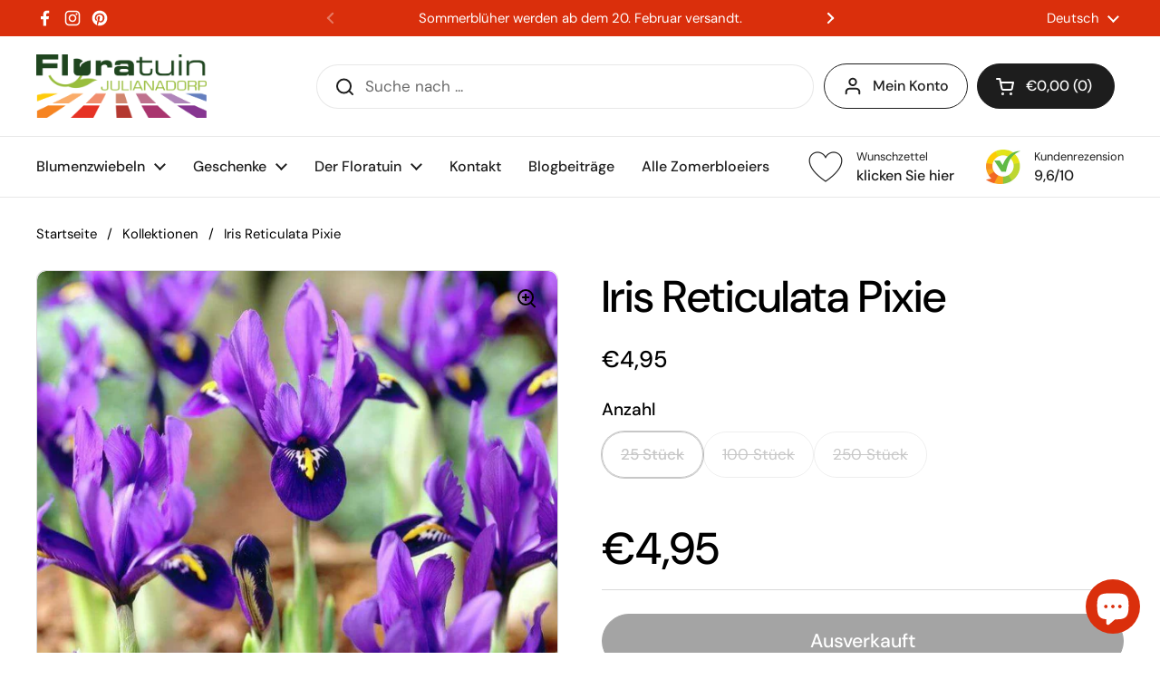

--- FILE ---
content_type: text/html; charset=utf-8
request_url: https://floratuin.com/de-de/products/kopie-van-iris-reticulata-alida?section_id=template--25537602978128__main&option_values=568837734736
body_size: 5678
content:
<div id="shopify-section-template--25537602978128__main" class="shopify-section mount-css-slider mount-toggles mount-product-page"><link href="//floratuin.com/cdn/shop/t/51/assets/section-main-product.css?v=49840437609464465631765792733" rel="stylesheet" type="text/css" media="all" />
<product-page 
  id="product-template--25537602978128__main" 
  class="container container--large container--vertical-space-small 
  grid grid--layout grid--gap-xlarge grid-2 grid-lap-1 grid--no-stretch 
  main-product product-component--default-to-first-variant-true" 
  data-collection="" data-id="6811541668034" 
  data-availability="false" 
  data-js-product-component
><div class="product-gallery product-gallery--scroll" data-js-product-gallery data-js-disable-parallax="false"><div class="grid  grid--layout portable--grid--slider   grid-1  grid--gap-small">

        <style data-shopify>
          #product-template--25537602978128__main .product-gallery-item .lazy-image img {
            padding: 0% !important;
          }
          
            #product-template--25537602978128__main video {
              object-fit: cover;
            }
          
</style>
<div 
  id="FeaturedMedia-template--25537602978128__main-21558460743874" 
  class="product-gallery-item element--border-radius 
   element--has-border--body element--has-border--thin  
  
  element--border-radius"
  data-product-media-type="image"
  data-product-single-media-wrapper
  data-media-id="21558460743874"
  data-video
  tabindex="0"
  data-index="0"data-image-zoomdata-ratio="1.0" style="padding-top: 100.0%"><figure 
	class="lazy-image apply-gallery-animation
		lazy-image--background  
		
	" 
	 
		data-ratio="1.0" style="padding-top: 100.0%" 
	
	data-crop="true"
>

	<img
	  src="//floratuin.com/cdn/shop/products/IrisRet.Pixie.jpg?v=1638891813&width=480" alt="Iris Reticulata Pixie"
	  srcset="//floratuin.com/cdn/shop/products/IrisRet.Pixie.jpg?v=1638891813&width=240 240w,//floratuin.com/cdn/shop/products/IrisRet.Pixie.jpg?v=1638891813&width=360 360w,//floratuin.com/cdn/shop/products/IrisRet.Pixie.jpg?v=1638891813&width=420 420w,//floratuin.com/cdn/shop/products/IrisRet.Pixie.jpg?v=1638891813&width=480 480w,//floratuin.com/cdn/shop/products/IrisRet.Pixie.jpg?v=1638891813&width=640 640w"
	  class="img"
	  width="806"
	  height="806"
		data-ratio="1.0"
	  sizes="(max-width: 767px) calc(100vw - 20px), (max-width: 1023px) 50vw,(max-width: 1360px) 50vw, calc(1360px / 2)"
	   loading="lazy" 
		
		
		onload="this.parentNode.classList.add('lazyloaded')"
 	/>

</figure><product-image-zoom class="product-gallery-item__zoom" data-image="//floratuin.com/cdn/shop/products/IrisRet.Pixie.jpg?v=1638891813" aria-hidden="true" tabindex="-1"><svg width="21" height="21" viewBox="0 0 21 21" fill="none" xmlns="http://www.w3.org/2000/svg"><circle cx="9.08008" cy="9" r="8" stroke="var(--main-text)" stroke-width="2" style="fill:none!important" /><rect x="14.2988" y="15.9062" width="1.98612" height="6.65426" transform="rotate(-45 14.2988 15.9062)" fill="#111111"/><path d="M8.08008 5H10.0801V13H8.08008V5Z" fill="#111111"/><path d="M13.0801 8V10L5.08008 10L5.08008 8L13.0801 8Z" fill="#111111"/></svg></product-image-zoom>
    
</div></div><div class="product-gallery__thumbnails  hide portable-show ">
        <div class="product-gallery__thumbnails-holder"><button class="thumbnail element--border-radius" data-index="0"  tabindex="0" >
              <span class="visually-hidden">Zeige Folie 1</span>
              <span aria-hidden="true" style="display:block"><figure 
  class="lazy-image lazy-image--small  thumbnail__image " 
  data-ratio style="padding-top: 120.00048000192001%"
>
  
    <img 
      
src="//floratuin.com/cdn/shop/products/IrisRet.Pixie.jpg?crop=center&height=144&v=1638891813&width=120" 
        srcset="
          //floratuin.com/cdn/shop/products/IrisRet.Pixie.jpg?crop=center&height=144&v=1638891813&width=120 100w, 
          //floratuin.com/cdn/shop/products/IrisRet.Pixie.jpg?crop=center&height=264&v=1638891813&width=220 200w, 
          //floratuin.com/cdn/shop/products/IrisRet.Pixie.jpg?crop=center&height=384&v=1638891813&width=320 300w
        "
      
      alt=""
      loading="lazy"
      sizes="100px"
      width="806" height="806"
      onload="this.parentNode.classList.add('lazyloaded')"
    /></figure></span>
            </button></div>
      </div></div>
    
  <link href="//floratuin.com/cdn/shop/t/51/assets/component-toggle.css?v=128670013491071898081765792715" rel="stylesheet" type="text/css" media="all" />

	<div class="product-text remove-empty-space"><h1 class="product__title h2" >Iris Reticulata Pixie</h1><div class="text-size--xlarge"  data-update-block="price-compact">
            <span class="show-block-if-variant-selected"><div class="product-price "><span class="product-price--original ">
      <span class="visually-hidden">Regulärer Preis</span>
      €46,00
    </span></div></span></div><product-variants 
  data-main-product-variants
   data-main-product-page-variants 
  data-variants="1"
  data-type="radio"
  data-hide-variants="true"
  data-unavailable-variants="show"
  data-url="/de-de/products/kopie-van-iris-reticulata-alida" data-id="template--25537602978128__main" data-helper-id="template--25537602978128__main"
  data-style="radio"
  
  
   data-has-variants 
  
> 

  <script type="application/json" data-js-variant-data data-update-block="variant-data">
    {"id":40289694089410,"title":"250 Stück","option1":"250 Stück","option2":null,"option3":null,"sku":"WEB03","requires_shipping":true,"taxable":true,"featured_image":null,"available":false,"name":"Iris Reticulata Pixie - 250 Stück","public_title":"250 Stück","options":["250 Stück"],"price":4600,"weight":0,"compare_at_price":null,"inventory_management":"shopify","barcode":"94089410","requires_selling_plan":false,"selling_plan_allocations":[]}
  </script><div class="product-variants product-variants--radio no-js-hidden"
      
    ><div class="product-variant" data-name="product-anzahl-template--25537602978128__main" data-js-product-variant>

          <span class="product-variant__name text-size--large">Anzahl</span>

          <div class="product-variant__container" data-js-product-variant-container="radio"><div class="product-variant__item disabled">
                  
      <input type="radio" name="product-anzahl-template--25537602978128__main" id="kopie-van-iris-reticulata-alida-option-anzahl-1-template--25537602978128__main" value="25 Stück" 
         
        
        class="product-variant__input product-variant-value disabled"
        data-available="false"
    
    data-option-value-id="568837669200"
    data-variant-id="40289694023874"
    

      >

      <label for="kopie-van-iris-reticulata-alida-option-anzahl-1-template--25537602978128__main" class="product-variant__label">25 Stück

      </label>

    </div><div class="product-variant__item disabled">
                  
      <input type="radio" name="product-anzahl-template--25537602978128__main" id="kopie-van-iris-reticulata-alida-option-anzahl-2-template--25537602978128__main" value="100 Stück" 
         
        
        class="product-variant__input product-variant-value disabled"
        data-available="false"
    
    data-option-value-id="568837701968"
    data-variant-id="40289694056642"
    

      >

      <label for="kopie-van-iris-reticulata-alida-option-anzahl-2-template--25537602978128__main" class="product-variant__label">100 Stück

      </label>

    </div><div class="product-variant__item disabled">
                  
      <input type="radio" name="product-anzahl-template--25537602978128__main" id="kopie-van-iris-reticulata-alida-option-anzahl-3-template--25537602978128__main" value="250 Stück" 
        checked 
        
        class="product-variant__input product-variant-value disabled"
        data-available="false"
    
    data-option-value-id="568837734736"
    data-variant-id="40289694089410"
     data-selected 

      >

      <label for="kopie-van-iris-reticulata-alida-option-anzahl-3-template--25537602978128__main" class="product-variant__label">250 Stück

      </label>

    </div></div>

        </div></div></product-variants><div class="empty-space" aria-hidden="true" >&nbsp;</div><div class="product-actions" ><div data-update-block="price-extended" class="product-actions__price show-block-if-variant-selected"><div class="product-price "><span class="product-price--original text-size--heading">
      <span class="visually-hidden">Regulärer Preis</span>
      €46,00
    </span></div></div><product-form 
              id="add-to-cart-template--25537602978128__main" class="product-form"
               data-ajax-cart data-js-product-form 
              data-product-url="/de-de/products/kopie-van-iris-reticulata-alida"
            ><form method="post" action="/de-de/cart/add" id="product-form-template--25537602978128__main" accept-charset="UTF-8" class="form" enctype="multipart/form-data" novalidate="novalidate" data-type="add-to-cart-form"><input type="hidden" name="form_type" value="product" /><input type="hidden" name="utf8" value="✓" /><input type="hidden" name="id" value="40289694089410"><div class="product__cart-functions">

                  <div class="flex-buttons shopify-buttons--not-solid">

                    <style>
                      #add-to-cart-template--25537602978128__main .flex-buttons {}
                    </style><product-quantity class="product-quantity" 
   style="display:none"  
   
data-js-product-quantity>

  <button class="product-quantity__minus qty-minus no-js-hidden" aria-label="Anzahl verringern" role="button" controls="qty-template--25537602978128__main"><svg width="12" height="12" viewBox="0 0 12 12" fill="none" xmlns="http://www.w3.org/2000/svg"><path d="M12 5V7H0L1.19209e-07 5L12 5Z" fill="black" style="stroke:none"/></svg></button>

  <label for="qty-template--25537602978128__main" class="visually-hidden">Anzahl</label>
  <input type="number" name="quantity" value="1" min="1" class="product-quantity__selector qty-selector text-size--xlarge" id="qty-template--25537602978128__main">

  <button class="product-quantity__plus qty-plus no-js-hidden" aria-label="Anzahl erhöhen" role="button" controls="qty-template--25537602978128__main"><svg width="12" height="12" viewBox="0 0 12 12" fill="none" xmlns="http://www.w3.org/2000/svg"><path d="M5 0H7V12H5V0Z" fill="black" style="stroke:none"/><path d="M12 5V7H0L1.19209e-07 5L12 5Z" fill="black" style="stroke:none"/></svg></button>

</product-quantity><button type="submit" name="add" class="add-to-cart button button--solid button--product button--loader 
                       disabled 
                      " 
                      data-js-product-add-to-cart
                    >
                      <span class="button__text" data-js-product-add-to-cart-text >Ausverkauft</span>
                      <span class="button__preloader">
                        <svg class="button__preloader-element" viewBox="25 25 50 50"><circle cx="50" cy="50" r="20" fill="none" stroke-width="4"/></svg>
                      </span>
                    </button></div>
                  
                </div><input type="hidden" name="product-id" value="6811541668034" /><input type="hidden" name="section-id" value="template--25537602978128__main" /></form></product-form><form method="post" action="/de-de/cart/add" id="product-form-installment" accept-charset="UTF-8" class="shopify-product-form" enctype="multipart/form-data"><input type="hidden" name="form_type" value="product" /><input type="hidden" name="utf8" value="✓" /><input type="hidden" name="id" value="40289694089410">
              
<input type="hidden" name="product-id" value="6811541668034" /><input type="hidden" name="section-id" value="template--25537602978128__main" /></form></div><div id="shopify-block-ATDhSSFpHZ2VUejRST__ab91868f-ac97-4a9a-8f2e-2cb2fe530e3c" class="shopify-block shopify-app-block"><style>
  .wishlist-hero-product-button-block-ATDhSSFpHZ2VUejRST__ab91868f-ac97-4a9a-8f2e-2cb2fe530e3c {
    justify-content: center
    ;
    display: flex;
    width: 100%;
  }
  
    .wishlist-hero-product-button-block-ATDhSSFpHZ2VUejRST__ab91868f-ac97-4a9a-8f2e-2cb2fe530e3c .wishlisthero-product-page-button-container
    {
      width: 100%;
    }
  
  .wishlist-hero-product-button-block-ATDhSSFpHZ2VUejRST__ab91868f-ac97-4a9a-8f2e-2cb2fe530e3c .wishlisthero-product-page-button-container button
  {
    text-align: center
    ;
    
      width: 100%;
    
    
  }
  
  .wishlist-hero-product-button-block-ATDhSSFpHZ2VUejRST__ab91868f-ac97-4a9a-8f2e-2cb2fe530e3c .wishlisthero-product-page-button-container button svg
  {
    
    
      top: 0px
      ;
      position: relative;
    
  }
</style>



<div
  class="product-form__item  wishlist-hero-product-app-block wishlist-hero-product-button-block-ATDhSSFpHZ2VUejRST__ab91868f-ac97-4a9a-8f2e-2cb2fe530e3c "
  data-wlh-mode="~"
  data-wlh-content-align="center"
  data-wlh-hpadding="20"
  data-wlh-margin-top=""
  data-wlh-margin-bottom=""
  data-wlh-button-height=""
  data-wlh-button-font-size=""
  style=""
  id="wishlist-hero-product-page-button"></div>

</div><div class="empty-space" aria-hidden="true" >&nbsp;</div>
<div class="card-widget   card-widget--layout-compact   card-widget--no-padding" 
  style="--widget-borders-color: rgba(0, 0, 0, 0.15);
  --color-borders-main: rgba(0, 0, 0, 0.15);--color-background-widget-header: rgba(0, 0, 0, 0.05);" 
><div class="card-widget__header    card-widget__header--title-only "><span class="card-widget__header-text"><span class="card-widget__header-text__title  text-size--large ">
                  <span>Eigenschaften</span></span></span>
          </div><div class="card-widget__content  remove-empty-space">
            
              <div class="product-labels product-labels--style-inline"><span class="text-with-icon text-with-icon--large text-with-icon--compact" 
    
  ><span class="text-with-icon__icon" aria-hidden="true">
        <img src="//floratuin.com/cdn/shop/files/ColorsMajor.svg?crop=center&height=32&v=1690295012&width=32"
          srcset="
            //floratuin.com/cdn/shop/files/ColorsMajor.svg?crop=center&height=32&v=1690295012&width=32 32w,
            //floratuin.com/cdn/shop/files/ColorsMajor.svg?crop=center&height=64&v=1690295012&width=64 64w,
            //floratuin.com/cdn/shop/files/ColorsMajor.svg?crop=center&height=96&v=1690295012&width=96 96w,
            //floratuin.com/cdn/shop/files/ColorsMajor.svg?crop=center&height=144&v=1690295012&width=144 144w
          "
          sizes="32px" width="32" height="32"
          loading="lazy"
          alt=""
        />
      </span><span class="text-with-icon__label">Paars</span></span><span class="text-with-icon text-with-icon--large text-with-icon--compact" 
    
  ><span class="text-with-icon__icon" aria-hidden="true">
        <img src="//floratuin.com/cdn/shop/files/ViewportTallMajor.svg?crop=center&height=32&v=1690295788&width=32"
          srcset="
            //floratuin.com/cdn/shop/files/ViewportTallMajor.svg?crop=center&height=32&v=1690295788&width=32 32w,
            //floratuin.com/cdn/shop/files/ViewportTallMajor.svg?crop=center&height=64&v=1690295788&width=64 64w,
            //floratuin.com/cdn/shop/files/ViewportTallMajor.svg?crop=center&height=96&v=1690295788&width=96 96w,
            //floratuin.com/cdn/shop/files/ViewportTallMajor.svg?crop=center&height=144&v=1690295788&width=144 144w
          "
          sizes="32px" width="32" height="32"
          loading="lazy"
          alt=""
        />
      </span><span class="text-with-icon__label">10 - 20 cm</span></span><span class="text-with-icon text-with-icon--large text-with-icon--compact" 
    
  ><span class="text-with-icon__icon" aria-hidden="true">
        <img src="//floratuin.com/cdn/shop/files/FilterMajor.svg?crop=center&height=32&v=1690295787&width=32"
          srcset="
            //floratuin.com/cdn/shop/files/FilterMajor.svg?crop=center&height=32&v=1690295787&width=32 32w,
            //floratuin.com/cdn/shop/files/FilterMajor.svg?crop=center&height=64&v=1690295787&width=64 64w,
            //floratuin.com/cdn/shop/files/FilterMajor.svg?crop=center&height=96&v=1690295787&width=96 96w,
            //floratuin.com/cdn/shop/files/FilterMajor.svg?crop=center&height=144&v=1690295787&width=144 144w
          "
          sizes="32px" width="32" height="32"
          loading="lazy"
          alt=""
        />
      </span><span class="text-with-icon__label">Bijzondere bolgewassen</span></span><span class="text-with-icon text-with-icon--large text-with-icon--compact" 
    
  ><span class="text-with-icon__icon" aria-hidden="true">
        <img src="//floratuin.com/cdn/shop/files/ShipmentMajor.svg?crop=center&height=32&v=1690295788&width=32"
          srcset="
            //floratuin.com/cdn/shop/files/ShipmentMajor.svg?crop=center&height=32&v=1690295788&width=32 32w,
            //floratuin.com/cdn/shop/files/ShipmentMajor.svg?crop=center&height=64&v=1690295788&width=64 64w,
            //floratuin.com/cdn/shop/files/ShipmentMajor.svg?crop=center&height=96&v=1690295788&width=96 96w,
            //floratuin.com/cdn/shop/files/ShipmentMajor.svg?crop=center&height=144&v=1690295788&width=144 144w
          "
          sizes="32px" width="32" height="32"
          loading="lazy"
          alt=""
        />
      </span><span class="text-with-icon__label">Vanaf 1 september</span></span><span class="text-with-icon text-with-icon--large text-with-icon--compact" 
    
  ><span class="text-with-icon__icon" aria-hidden="true">
        <img src="//floratuin.com/cdn/shop/files/sun-128.png?crop=center&height=32&v=1690295788&width=32"
          srcset="
            //floratuin.com/cdn/shop/files/sun-128.png?crop=center&height=32&v=1690295788&width=32 32w,
            //floratuin.com/cdn/shop/files/sun-128.png?crop=center&height=64&v=1690295788&width=64 64w,
            //floratuin.com/cdn/shop/files/sun-128.png?crop=center&height=96&v=1690295788&width=96 96w,
            //floratuin.com/cdn/shop/files/sun-128.png?crop=center&height=144&v=1690295788&width=144 144w
          "
          sizes="32px" width="32" height="32"
          loading="lazy"
          alt=""
        />
      </span><span class="text-with-icon__label">Zon</span></span><span class="text-with-icon text-with-icon--large text-with-icon--compact" 
    
  ><span class="text-with-icon__icon" aria-hidden="true">
        <img src="//floratuin.com/cdn/shop/files/CapitalMajor.svg?crop=center&height=32&v=1690295787&width=32"
          srcset="
            //floratuin.com/cdn/shop/files/CapitalMajor.svg?crop=center&height=32&v=1690295787&width=32 32w,
            //floratuin.com/cdn/shop/files/CapitalMajor.svg?crop=center&height=64&v=1690295787&width=64 64w,
            //floratuin.com/cdn/shop/files/CapitalMajor.svg?crop=center&height=96&v=1690295787&width=96 96w,
            //floratuin.com/cdn/shop/files/CapitalMajor.svg?crop=center&height=144&v=1690295787&width=144 144w
          "
          sizes="32px" width="32" height="32"
          loading="lazy"
          alt=""
        />
      </span><span class="text-with-icon__label">Februari und Maart</span></span></div>
            
          </div></div><div class="card-widget   card-widget--layout-compact   element--overflow-hidden  product__description" 
  style="--widget-borders-color: rgba(0, 0, 0, 0.15);
  --color-borders-main: rgba(0, 0, 0, 0.15);--color-background-widget-header: #ffffff;" 
><div class="card-widget__content  rte  remove-empty-space">
            <p><span style="font-family: arial, helvetica, sans-serif; font-size: 12pt; color: #000000;"><strong>Höhe:</strong> 15 cm</span></p>

<p><span style="font-family: arial, helvetica, sans-serif; font-size: 12pt; color: #000000;"><strong>Blütezeit:</strong> Februar, März</span></p>

<p><span style="font-family: arial, helvetica, sans-serif; font-size: 12pt; color: #000000;"><strong>Gruppe:</strong> Iriszwiebeln</span></p>

<p><span style="font-family: arial, helvetica, sans-serif; font-size: 12pt; color: #000000;"><strong>Lieferzeit: August bis November</strong></span></p>

<h1><span style="font-size: 12pt; color: #000000;"><span style="font-family: arial, helvetica, sans-serif;"><strong>Bestellen Sie Iris Reticulata Pixie-Zwiebeln</strong></span></span></h1>

 <p><span style="font-size: 12pt; font-family: arial, helvetica, sans-serif; color: #000000;">Die Iris Reticulata Pixi ist eine Zwergiris. Die Blüte dieser Iris-Zwiebel hat eine schöne violette Farbe. Die Zwiebeln sind winterhart. Sie blühen im zeitigen Frühjahr und bringen Farbe in Ihren Garten. Anwendung: in Töpfen, unter Sträuchern und Bäumen oder im vorderen Beetbereich.</span></p>

<p><span style="font-family: arial, helvetica, sans-serif; font-size: 12pt; color: #000000;">Diese kleine Iris stammt aus der Türkei und dem Kaukasus. Dort wurden sie in großem Umfang angebaut. Sie blühen sehr früh in der Saison. Die Blüte ist im Verhältnis zum Rest der Pflanze sehr groß. Wenn sich die Zwiebeln gut an ihrem Platz anfühlen, werden sie für mehrere Jahre wiederkommen. Der einzige Nachteil dieser kleinen Schwertlilien ist, dass die Blätter erst nach der Blüte richtig wachsen.</span></p>

 <p><span style="font-family: arial, helvetica, sans-serif; font-size: 12pt; color: #000000;">Die Zwiebeln werden am besten im Herbst gepflanzt. Pflanzen Sie sie 6 bis 8 cm hoch. tief. Iris Reticulata gedeiht gut in einem Topf oder Container. Die Blumen duften wunderbar.</span></p>

<div></div>

<div></div>

          </div></div><div class="empty-space" aria-hidden="true" >&nbsp;</div>
<div class="card-widget   card-widget--layout-boxed   element--overflow-hidden  card-widget--no-padding" 
  style="--widget-borders-color: rgba(0, 0, 0, 0.15);
  --color-borders-main: rgba(0, 0, 0, 0.15);--color-background-widget-header: rgba(0, 0, 0, 0.05);" 
><div class="card-widget__content  remove-empty-space">
            
              <div 
                class="pickup-availability-widget element--border-radius no-js-hidden show-block-if-variant-selected"
                 
                data-update-block="pickup-availability"
              ><pickup-availability-widget data-id="template--25537602978128__main"><div class="pickup-availability-widget__header"><svg fill="none" height="16" viewBox="0 0 16 16" width="16" xmlns="http://www.w3.org/2000/svg"><path d="m.928827 2.34315 1.414213-1.414218 5.65685 5.656858 5.65681-5.656858 1.4143 1.414218-5.65689 5.65685 5.65689 5.6569-1.4143 1.4142-5.65681-5.65689-5.65685 5.65689-1.414213-1.4142 5.656853-5.6569z" fill="#000"/><path d="m.928827 2.34315 1.414213-1.414218 5.65685 5.656858 5.65681-5.656858 1.4143 1.414218-5.65689 5.65685 5.65689 5.6569-1.4143 1.4142-5.65681-5.65689-5.65685 5.65689-1.414213-1.4142 5.656853-5.6569z" stroke="#000"/></svg>Dieses Produkt kann in keiner Filiale abgeholt werden

</div></pickup-availability-widget></div>
            
          </div></div>
<div class="card-widget   card-widget--layout-compact   " 
  style="--widget-borders-color: rgba(0, 0, 0, 0.15);
  --color-borders-main: rgba(0, 0, 0, 0.15);--color-background-widget-header: rgba(0, 0, 0, 0.05);" 
><div class="card-widget__header    card-widget__header--title-only "><span class="card-widget__header-text"><span class="card-widget__header-text__title  text-size--large ">
                  <span>Share</span></span></span>
          </div><div class="card-widget__content  remove-empty-space">
            
            <div class="product-sharing"><div class="site-sharing"><a href="//www.facebook.com/sharer.php?u=https://floratuin.com/de-de/products/kopie-van-iris-reticulata-alida" target="_blank" title="Auf Facebook teilen" class="text-with-icon text-with-icon--small">
                    <span aria-hidden="true" class="text-with-icon__icon"><svg fill="none" height="120" viewBox="0 0 120 120" width="120" xmlns="http://www.w3.org/2000/svg"><path d="m81.3942 66.8069 2.8527-18.2698h-17.8237v-11.8507c0-5.0051 2.4876-9.8755 10.4751-9.8755h8.1017v-15.5765s-7.3485-1.2344-14.4004-1.2344c-14.6743 0-24.2822 8.7533-24.2822 24.5991v13.938h-16.3174v18.2698h16.3174v44.1931h20.083v-44.1931z" fill="#000"/></svg></span>
                    <span class="text-animation--underline-thin">Facebook</span>
                  </a>
<a href="//twitter.com/intent/tweet?text=Iris%20Reticulata%20Pixie&amp;url=https://floratuin.com/de-de/products/kopie-van-iris-reticulata-alida" target="_blank" title="Auf X teilen" class="text-with-icon text-with-icon--small">
                    <span aria-hidden="true" class="text-with-icon__icon"><svg viewBox="0 0 24 24" aria-hidden="true" class="r-1nao33i r-4qtqp9 r-yyyyoo r-16y2uox r-8kz0gk r-dnmrzs r-bnwqim r-1plcrui r-lrvibr r-lrsllp"><g><path d="M18.244 2.25h3.308l-7.227 8.26 8.502 11.24H16.17l-5.214-6.817L4.99 21.75H1.68l7.73-8.835L1.254 2.25H8.08l4.713 6.231zm-1.161 17.52h1.833L7.084 4.126H5.117z"></path></g></svg></span>
                    <span class="text-animation--underline-thin">X (Twitter)</span>
                  </a><a href="//pinterest.com/pin/create/button/?url=https://floratuin.com/de-de/products/kopie-van-iris-reticulata-alida&amp;media=//floratuin.com/cdn/shop/products/IrisRet.Pixie.jpg?v=1638891813&width=1024&amp;description=Iris%20Reticulata%20Pixie" target="_blank" title="Auf Pinterest teilen" class="text-with-icon text-with-icon--small">
                    <span aria-hidden="true" class="text-with-icon__icon"><svg fill="none" height="120" viewBox="0 0 120 120" width="120" xmlns="http://www.w3.org/2000/svg"><path d="m59.9889 10c-27.6161 0-49.9889 22.3828-49.9889 50.0111 0 21.2047 13.1749 39.2754 31.7707 46.5439-.4221-3.957-.8442-10.0247.1778-14.3367.9109-3.912 5.8653-24.85 5.8653-24.85s-1.4885-3.0007-1.4885-7.4239c0-6.9571 4.0213-12.1582 9.0424-12.1582 4.2657 0 6.3319 3.2007 6.3319 7.0238 0 4.2898-2.7327 10.7134-4.1546 16.6259-1.1997 4.9789 2.4883 9.0464 7.3983 9.0464 8.887 0 15.7077-9.3798 15.7077-22.8939 0-11.9583-8.6203-20.3379-20.8621-20.3379-14.219 0-22.5505 10.669-22.5505 21.7159 0 4.3121 1.6441 8.9131 3.7103 11.4026.3999.489.4665.9335.3332 1.4447-.3777 1.5782-1.2219 4.9789-1.3997 5.668-.2221.9335-.7109 1.1113-1.6662.689-6.2431-2.9117-10.1311-12.0471-10.1311-19.3599 0-15.7812 11.4419-30.2511 33.0149-30.2511 17.3294 0 30.8153 12.3583 30.8153 28.8731 0 17.226-10.8642 31.118-25.9275 31.118-5.0656 0-9.8201-2.645-11.4419-5.7568 0 0-2.5106 9.5354-3.1105 11.8915-1.133 4.3565-4.1768 9.7795-6.2208 13.0915 4.6878 1.445 9.6423 2.223 14.7967 2.223 27.5939 0 49.9889-22.3828 49.9889-50.0111-.022-27.6061-22.395-49.9889-50.0111-49.9889z" fill="#000"/></svg></span>
                    <span class="text-animation--underline-thin">Pinterest</span>
                  </a></div>
            </div>
          
          </div></div><div class="empty-space" aria-hidden="true" >&nbsp;</div><div class="product-policies text-size--small" data-product-policies >
              
                inkl. MwSt.
zzgl. <a href="/de-de/policies/shipping-policy">Versandkosten</a>
</div></div>

</product-page>

<script src="//floratuin.com/cdn/shop/t/51/assets/component-toggle.js?v=56068292206579506591765792716" defer></script><script src="//floratuin.com/cdn/shop/t/51/assets/component-product-image-zoom.js?v=66950941361435549001765792698" defer></script><script src="//floratuin.com/cdn/shop/t/51/assets/section-main-product.js?v=120293782998875346061765792734" defer></script></div>

--- FILE ---
content_type: image/svg+xml
request_url: https://floratuin.com/cdn/shop/files/FilterMajor.svg?crop=center&height=32&v=1690295787&width=32
body_size: -673
content:
<svg viewBox="0 0 20 20" xmlns="http://www.w3.org/2000/svg"><path d="M3 6a.75.75 0 0 1 .75-.75h12.5a.75.75 0 0 1 0 1.5h-12.5a.75.75 0 0 1-.75-.75Z" fill="#5C5F62"/><path d="M6.75 14a.75.75 0 0 1 .75-.75h5a.75.75 0 0 1 0 1.5h-5a.75.75 0 0 1-.75-.75Z" fill="#5C5F62"/><path d="M5.5 9.25a.75.75 0 0 0 0 1.5h9a.75.75 0 0 0 0-1.5h-9Z" fill="#5C5F62"/></svg>

--- FILE ---
content_type: image/svg+xml
request_url: https://floratuin.com/cdn/shop/files/ColorsMajor.svg?crop=center&height=32&v=1690295012&width=32
body_size: -908
content:
<svg viewBox="0 0 20 20" xmlns="http://www.w3.org/2000/svg"><path d="M11 6.5a1 1 0 1 1-2 0 1 1 0 0 1 2 0Z" fill="#5C5F62"/><path d="M7 9a1 1 0 1 0 0-2 1 1 0 0 0 0 2Z" fill="#5C5F62"/><path d="M8 11.5a1 1 0 1 1-2 0 1 1 0 0 1 2 0Z" fill="#5C5F62"/><path d="M13 9a1 1 0 1 0 0-2 1 1 0 0 0 0 2Z" fill="#5C5F62"/><path fill-rule="evenodd" d="M10 3a7 7 0 0 0 0 14 1.75 1.75 0 0 0 1.75-1.75v-1.5a2 2 0 0 1 2-2h1.5a1.75 1.75 0 0 0 1.75-1.75 7 7 0 0 0-7-7Zm3.75 7.25h1.5a.25.25 0 0 0 .25-.25 5.5 5.5 0 1 0-5.5 5.5.25.25 0 0 0 .25-.25v-1.5a3.5 3.5 0 0 1 3.5-3.5Z" fill="#5C5F62"/></svg>